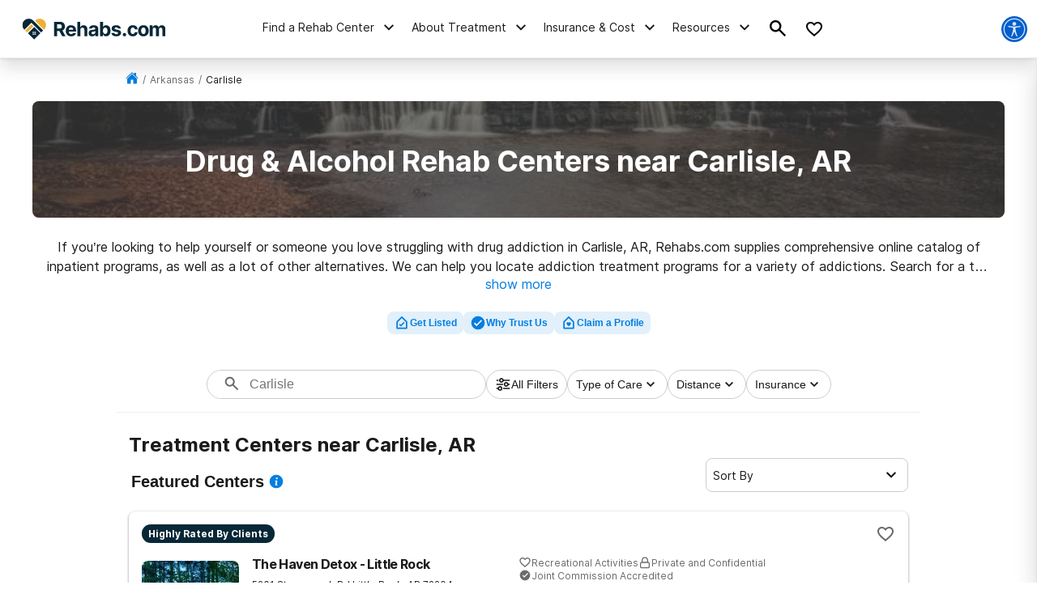

--- FILE ---
content_type: text/html; charset=utf-8
request_url: https://www.google.com/recaptcha/api2/aframe
body_size: 266
content:
<!DOCTYPE HTML><html><head><meta http-equiv="content-type" content="text/html; charset=UTF-8"></head><body><script nonce="_Ad3hsa5a2kKuGmu_AsqvQ">/** Anti-fraud and anti-abuse applications only. See google.com/recaptcha */ try{var clients={'sodar':'https://pagead2.googlesyndication.com/pagead/sodar?'};window.addEventListener("message",function(a){try{if(a.source===window.parent){var b=JSON.parse(a.data);var c=clients[b['id']];if(c){var d=document.createElement('img');d.src=c+b['params']+'&rc='+(localStorage.getItem("rc::a")?sessionStorage.getItem("rc::b"):"");window.document.body.appendChild(d);sessionStorage.setItem("rc::e",parseInt(sessionStorage.getItem("rc::e")||0)+1);localStorage.setItem("rc::h",'1764714870802');}}}catch(b){}});window.parent.postMessage("_grecaptcha_ready", "*");}catch(b){}</script></body></html>

--- FILE ---
content_type: text/css
request_url: https://tags.srv.stackadapt.com/sa.css
body_size: -11
content:
:root {
    --sa-uid: '0-328016fb-d6a6-5143-518c-147be29c0d5b';
}